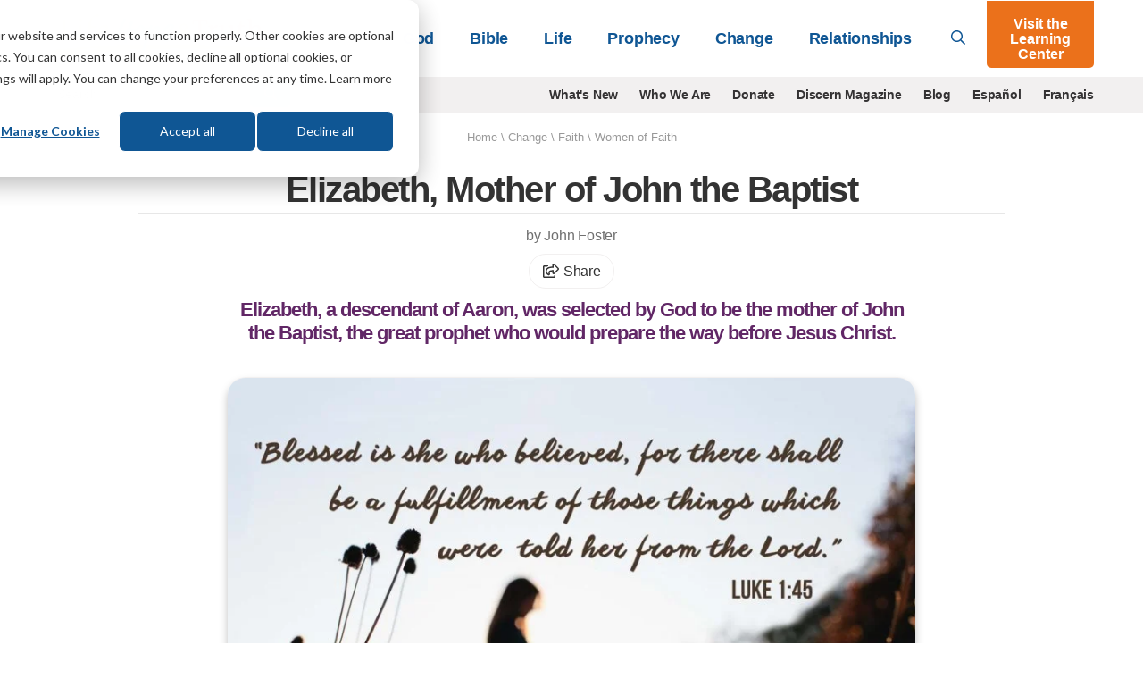

--- FILE ---
content_type: text/html; charset=UTF-8
request_url: https://lifehopeandtruth.com/change/faith/women-of-faith/elizabeth/
body_size: 18006
content:
<!DOCTYPE html>
<html lang="en" class="no-js">
<head>
	<meta charset="utf-8" />
	<meta name="viewport" content="width=device-width">
	
		
            <title>Elizabeth, Mother of John the Baptist</title>
<meta name="description" content="Elizabeth, a descendant of Aaron, was selected by God to be the mother of John the Baptist, the great prophet who would prepare the way before Jesus Christ.">

<meta name="robots" content="INDEX, FOLLOW" />





		
		<link rel="canonical" href="https://lifehopeandtruth.com/change/faith/women-of-faith/elizabeth/">

		
			
			
		

		<meta property="fb:admins" content="100001491333543,677215846,44408261" />
		<meta name="msvalidate.01" content="784C08E8F9CB647B4B923A2004465A26" />
		<meta name="msvalidate.01" content="1CF2D6643B4FE87352E6EEDB2CFA3BCE" />
		<meta name="msvalidate.01" content="FB769C3C86E51E3CCC25E93F64A56B90" />

		

		

		

		
			
		

		
			
		

		

		
				
					
				

				
					
						
					
				
			

		
		

		

		    


		<meta property="og:description" content="Elizabeth, a descendant of Aaron, was selected by God to be the mother of John the Baptist, the great prophet who would prepare the way before Jesus Christ.">
		<meta property="og:image" content="https://lifehopeandtruth.com/cache/images/Elizabeth-Mother-of-John-the-Baptist-Luke-1-45_825_540_80.jpg">
		<meta property="og:url" content="https://lifehopeandtruth.com/change/faith/women-of-faith/elizabeth/">
		<meta property="og:title" content="Elizabeth, Mother of John the Baptist"/>
		<meta property="og:site_name" content="Life, Hope & Truth"/>
		<meta name="twitter:card" content="summary" />
		<meta name="twitter:site" content="@LifeHopeTruth" />
		<meta name="twitter:title" content="Elizabeth, Mother of John the Baptist" />
		<meta name="twitter:description" content="Elizabeth, a descendant of Aaron, was selected by God to be the mother of John the Baptist, the great prophet who would prepare the way before Jesus Christ." />
		<meta name="twitter:image" content="https://lifehopeandtruth.com/cache/images/Elizabeth-Mother-of-John-the-Baptist-Luke-1-45_825_540_80.jpg" />
		
	 

    <link rel="icon" type="image/png" href="/images/lht_icon_en_200.png">
    <link rel="apple-touch-icon-precomposed" href="/images/lht_icon_en_200.png">

    <!--[if lt IE 9]>
    <script src="/style/js/html5shiv.min.js"></script>
    <![endif]-->

    <!-- Included CSS Files -->

    <link rel="stylesheet" href="/style/css/app.css?v=e4c264f3" />

    <!--[if lt IE 9]>
    <link rel="stylesheet" href="/style/css/shame.css">
    <script src="/style/js/rem.min.js"></script>
    <![endif]-->

	<script src="https://lifehopeandtruth.com/cache/css-js/f323d9eb650bdd8ffb54ad7978f22b52b83ba9d6.1561131673.js"></script>

	
    
    <script>
        window.dataLayer = window.dataLayer || [];
        function gtag(){dataLayer.push(arguments);}

        gtag('consent', 'default', {
            'analytics_storage': 'denied',
            'ad_storage': 'denied',
            'ad_user_data': 'denied',
            'ad_personalization': 'denied',
            // Use region, to specifiy where this default should be applied.
            'region': ["AT", "BE", "BG", "HR", "CY", "CZ", "DK", "EE", "FI", "FR",
                "DE", "GR", "HU", "IS", "IE", "IT", "LV", "LI", "LT", "LU",
                "MT", "NL", "NO", "PL", "PT", "RO", "SK", "SI", "ES", "SE",
                "UK", "CH"
            ]
        });

        var _hsp = window._hsp = window._hsp || [];
        _hsp.push(['addPrivacyConsentListener', function(consent) {
            var hasAnalyticsConsent = consent && (consent.allowed || (consent.categories && consent.categories.analytics));
            var hasAdsConsent = consent && (consent.allowed || (consent.categories && consent.categories.advertisement));

            gtag('consent', 'update', {
                'ad_storage': hasAdsConsent ? 'granted' : 'denied',
                'analytics_storage': hasAnalyticsConsent ? 'granted' : 'denied',
                'ad_user_data': hasAdsConsent ? 'granted' : 'denied',
                'ad_personalization': hasAdsConsent ? 'granted' : 'denied'
            });
        }]);
    </script>

	<!-- Google Tag Manager -->
	<script>(function(w,d,s,l,i){w[l]=w[l]||[];w[l].push({'gtm.start':
	new Date().getTime(),event:'gtm.js'});var f=d.getElementsByTagName(s)[0],
	j=d.createElement(s),dl=l!='dataLayer'?'&l='+l:'';j.async=true;j.src=
	'https://www.googletagmanager.com/gtm.js?id='+i+dl;f.parentNode.insertBefore(j,f);
	})(window,document,'script','dataLayer','GTM-M9V88L');</script>
	<!-- End Google Tag Manager -->
	

	



    

    <!-- HubSPot CTA Javascript-->
    <script>
        var domloaded=false;window.hbsptcta=window.hbsptcta||[];
        function preloadCta(guid){if(!domloaded){hbsptcta.push(guid);}else{loadCta(guid);}}
        function loadCta(guid){hbspt.cta.load(4038266,guid,{"useNewLoader":"true","region":"na1"})}
        function loadCtas(){domloaded=true;for(var i=0;i<hbsptcta.length;i++){loadCta(hbsptcta[i]);}}
    </script>
    <script charset="utf-8" src="https://js.hscta.net/cta/current.js" onload="loadCtas()"></script>

	

	<link rel="preload" href="/ajax/cta_iframe/5121" as="document" type="text/html" />
	<link rel="preload" href="/ajax/cta_iframe/5116" as="document" type="text/html" />
	<link rel="preload" href="/ajax/cta_iframe/5117" as="document" type="text/html" />
	<link rel="preload" href="/ajax/cta_iframe/5118" as="document" type="text/html" />
	<link rel="preload" href="/ajax/cta_iframe/5119" as="document" type="text/html" />
	<link rel="preload" href="/ajax/cta_iframe/5120" as="document" type="text/html" />
</head>

    <body class="article en change faith women-of-faith en">
        <!-- Google Tag Manager (noscript) --><noscript><iframe src="https://www.googletagmanager.com/ns.html?id=GTM-M9V88L" height="0" width="0" style="display:none;visibility:hidden"></iframe></noscript><!-- End Google Tag Manager (noscript) -->
		

        
<header id="header">
    <div class="relative">
        <div class="sticky-search show-for-medium-up">
            <div class="grid-container">
                <div class="grid-x grid-padding-x">
                    <div class="medium-12 small-12 cell">
                        <form action="/search/" method="get">
                            <div class="grid-x">
                                <div class="large-11 medium-10 small-10 cell">
                                    <div class="input">
                                        <svg class="svg-inline--fa fa-search fa-w-16 " aria-hidden="true" data-prefix="far" data-icon="search" role="img" xmlns="http://www.w3.org/2000/svg" viewBox="0 0 512 512" data-fa-i2svg=""><path fill="currentColor" d="M508.5 468.9L387.1 347.5c-2.3-2.3-5.3-3.5-8.5-3.5h-13.2c31.5-36.5 50.6-84 50.6-136C416 93.1 322.9 0 208 0S0 93.1 0 208s93.1 208 208 208c52 0 99.5-19.1 136-50.6v13.2c0 3.2 1.3 6.2 3.5 8.5l121.4 121.4c4.7 4.7 12.3 4.7 17 0l22.6-22.6c4.7-4.7 4.7-12.3 0-17zM208 368c-88.4 0-160-71.6-160-160S119.6 48 208 48s160 71.6 160 160-71.6 160-160 160z"></path></svg>

                                        <input type="search" id="search-field" name="q" placeholder="What can we help you with?">
                                    </div>
                                </div>
                                <div class="large-1 medium-2 small-2 cell">
                                    <button type="submit" class="orange postfix">Go</button>
                                </div>
                            </div>
                        </form>
                    </div>
                </div>
            </div>
        </div>
        <header class="main-header">
            <div class="grid-container">
                <div class="grid-x align-middle">
                    <div class="large-3 medium-2 auto cell">
                        <a href="/" id="logo">
                            <img src="/images/logo_en_250x55@2x.png?v=1" alt="Life, Hope & Truth">
                        </a>
                    </div>
                    <div class="shrink show-for-small-only cell hide-for-print">
                        <button type="button" class="menu-icon" id="show-menu" aria-label="Menu">
                            <svg class="svg-inline--fa fa-bars fa-w-14 " aria-hidden="true" focusable="false" data-prefix="far" data-icon="bars" role="img" xmlns="http://www.w3.org/2000/svg" viewBox="0 0 448 512"><path fill="currentColor" d="M436 124H12c-6.627 0-12-5.373-12-12V80c0-6.627 5.373-12 12-12h424c6.627 0 12 5.373 12 12v32c0 6.627-5.373 12-12 12zm0 160H12c-6.627 0-12-5.373-12-12v-32c0-6.627 5.373-12 12-12h424c6.627 0 12 5.373 12 12v32c0 6.627-5.373 12-12 12zm0 160H12c-6.627 0-12-5.373-12-12v-32c0-6.627 5.373-12 12-12h424c6.627 0 12 5.373 12 12v32c0 6.627-5.373 12-12 12z" class=""></path></svg>

                        </button>
                    </div>
                    <div class="large-9 medium-10 small-12 cell hide-for-print">
                        <div class="grid-x align-middle relative">
                            <div class="medium-auto small-12 cell">
                                <div id="main-menu-wrapper">
                                    <ul class="vertical medium-horizontal medium-align-right dropdown menu" id="main-menu">
                                        <li class="has-dropdown">
                                            
                                                <a href="https://lifehopeandtruth.com/god/">God<i class="arrow"></i></a>
                                                <div class="mega-menu">
                                                    <a class="menu-back">&lt; Back</a>
                                                    <a href="https://lifehopeandtruth.com/god/" class="menu-title">God</a>

                                                    <div class="grid-x align-stretch grid-padding-x">
                                                        
                                                        <div class="medium-4 cell">
                                                            <ul>
	<li><a href="https://lifehopeandtruth.com/god/is-there-a-god/">Is There a God?</a></li>
	<li><a href="https://lifehopeandtruth.com/god/is-there-a-god/proof-of-god/creation-vs-evolution/">Evolution</a></li>
	<li><a href="https://lifehopeandtruth.com/god/who-is-god/">Who Is God?</a></li>
	<li><a href="https://lifehopeandtruth.com/god/who-is-jesus/">Who Is Jesus?</a></li>
	<li><a href="https://lifehopeandtruth.com/god/holy-spirit/">Holy Spirit</a></li>
	<li><a href="https://lifehopeandtruth.com/god/holy-spirit/the-fruit-of-the-spirit/">Fruits of the Spirit</a></li>
	<li><a href="https://lifehopeandtruth.com/god/holy-spirit/the-trinity/">Trinity</a></li>
</ul>
                                                        </div>
                                                        
                                                        <div class="medium-4 cell">
                                                            <ul>
	<li><a href="https://lifehopeandtruth.com/god/prayer-fasting-and-meditation/">Relating to God</a></li>
	<li><a href="https://lifehopeandtruth.com/god/prayer-fasting-and-meditation/how-to-pray/">Prayer</a></li>
	<li><a href="https://lifehopeandtruth.com/god/prayer-fasting-and-meditation/what-is-fasting/">Fasting</a></li>
	<li><a href="https://lifehopeandtruth.com/god/prayer-fasting-and-meditation/what-is-meditation/">Meditation</a>&nbsp;</li>
</ul>
                                                        </div>
                                                        
                                                        <div class="medium-4 cell">
                                                            <div class="nav-box">
                                                                <div class="stretch">
                                                                    
                                                                </div>
                                                                
                                                                <iframe style="aspect-ratio:1/1;border:none;opacity:0;transition: opacity 500ms ease;" src="/ajax/cta_iframe/5121/" loading="lazy" onload="this.style.opacity=1;"></iframe>

                                                                
                                                            </div>
                                                        </div>
                                                    </div>
                                                </div>
                                            
                                        </li>
                                        <li class="has-dropdown">
                                            
                                                <a href="https://lifehopeandtruth.com/bible/">Bible<i class="arrow"></i></a>
                                                <div class="mega-menu">
                                                    <a class="menu-back">&lt; Back</a>
                                                    <a href="https://lifehopeandtruth.com/bible/" class="menu-title">Bible</a>

                                                    <div class="grid-x align-stretch grid-padding-x">
                                                        
                                                        <div class="medium-4 cell">
                                                            <ul>
	<li><a href="https://lifehopeandtruth.com/bible/is-the-bible-true/">Is the Bible True?</a></li>
	<li><a href="https://lifehopeandtruth.com/bible/holy-bible/">Holy Bible</a></li>
	<li><a href="https://lifehopeandtruth.com/learning-center/books-of-the-bible/">Books of the Bible</a></li>
	<li><a href="https://lifehopeandtruth.com/bible/holy-bible/old-testament/">Old Testament</a></li>
	<li><a href="https://lifehopeandtruth.com/bible/holy-bible/new-testament/">New Testament</a></li>
	<li><a href="https://lifehopeandtruth.com/bible/10-commandments/">10 Commandments</a></li>
	<li><a href="https://lifehopeandtruth.com/bible/10-commandments/sabbath/">The Sabbath</a></li>
</ul>
                                                        </div>
                                                        
                                                        <div class="medium-4 cell">
                                                            <ul>
	<li><a href="https://lifehopeandtruth.com/bible/biblical-laws/">Biblical Laws</a></li>
	<li><a href="https://lifehopeandtruth.com/bible/law-and-grace/">Law and Grace</a></li>
	<li><a href="https://lifehopeandtruth.com/bible/bible-study/">Benefits of Bible Study</a></li>
	<li><a href="https://lifehopeandtruth.com/bible/bible-study/how-to-study-the-bible/">How to Study the Bible</a></li>
	<li><a href="https://lifehopeandtruth.com/bible/bible-study/bible-study-topics/">Bible Study Topics</a></li>
	<li><a href="https://lifehopeandtruth.com/bible/bible-study/encouraging-bible-verses/">Encouraging Bible Verses</a></li>
	<li><a href="https://lifehopeandtruth.com/bible/covenants/">Covenants</a></li>
</ul>
                                                        </div>
                                                        
                                                        <div class="medium-4 cell">
                                                            <div class="nav-box">
                                                                <div class="stretch">
                                                                    
                                                                </div>
                                                                
                                                                <iframe style="aspect-ratio:1/1;border:none;opacity:0;transition: opacity 500ms ease;" src="/ajax/cta_iframe/5116/" loading="lazy" onload="this.style.opacity=1;"></iframe>

                                                                
                                                            </div>
                                                        </div>
                                                    </div>
                                                </div>
                                            
                                        </li>
                                        <li class="has-dropdown">
                                            
                                                <a href="https://lifehopeandtruth.com/life/">Life<i class="arrow"></i></a>
                                                <div class="mega-menu">
                                                    <a class="menu-back">&lt; Back</a>
                                                    <a href="https://lifehopeandtruth.com/life/" class="menu-title">Life</a>

                                                    <div class="grid-x align-stretch grid-padding-x">
                                                        
                                                        <div class="medium-4 cell">
                                                            <ul>
	<li><a href="https://lifehopeandtruth.com/life/what-is-the-meaning-of-life/">What Is the Meaning of Life?</a></li>
	<li><a href="https://lifehopeandtruth.com/life/what-is-the-meaning-of-life/why-were-you-born/">Why Were You Born?</a></li>
	<li><a href="https://lifehopeandtruth.com/life/plan-of-salvation/">Plan of Salvation</a></li>
	<li><a href="https://lifehopeandtruth.com/life/plan-of-salvation/festival-meaning/">God&#39;s Festivals</a></li>
	<li><a href="https://lifehopeandtruth.com/life/plan-of-salvation/holy-days-vs-holidays/christmas/">Christmas</a></li>
	<li><a href="https://lifehopeandtruth.com/life/plan-of-salvation/holy-days-vs-holidays/origin-of-easter/">Easter</a></li>
</ul>
                                                        </div>
                                                        
                                                        <div class="medium-4 cell">
                                                            <ul>
	<li><a href="https://lifehopeandtruth.com/life/evil-and-suffering/">Evil &amp; Suffering</a></li>
	<li><a href="https://lifehopeandtruth.com/life/life-after-death/">Life After Death</a></li>
	<li><a href="https://lifehopeandtruth.com/life/life-after-death/what-is-heaven/">What Is Heaven?</a></li>
	<li><a href="https://lifehopeandtruth.com/life/life-after-death/what-is-hell/">What Is Hell?</a></li>
	<li><a href="https://lifehopeandtruth.com/life/christian-living/">Christian Living</a></li>
</ul>
                                                        </div>
                                                        

                                                        <div class="medium-4 cell">
                                                            <div class="nav-box">
                                                                <div class="stretch">
                                                                    
                                                                </div>
                                                                
                                                                <iframe style="aspect-ratio:1/1;border:none;opacity:0;transition: opacity 500ms ease;" src="/ajax/cta_iframe/5117/" loading="lazy" onload="this.style.opacity=1;"></iframe>

                                                                
                                                            </div>
                                                        </div>
                                                    </div>
                                                </div>
                                            
                                        </li>
                                        <li class="has-dropdown">
                                            
                                                <a href="https://lifehopeandtruth.com/prophecy/">Prophecy<i class="arrow"></i></a>
                                                <div class="mega-menu">
                                                    <a class="menu-back">&lt; Back</a>
                                                    <a href="https://lifehopeandtruth.com/prophecy/" class="menu-title">Prophecy</a>
                                                    <div class="grid-x align-stretch grid-padding-x">
                                                        
                                                        <div class="medium-4 cell">
                                                            <ul>
	<li><a href="https://lifehopeandtruth.com/prophecy/kingdom-of-god/">Kingdom of God</a></li>
	<li><a href="https://lifehopeandtruth.com/prophecy/revelation/">Revelation</a></li>
	<li><a href="https://lifehopeandtruth.com/prophecy/revelation/seven-churches-of-revelation/">7 Churches of Revelation</a></li>
	<li><a href="https://lifehopeandtruth.com/prophecy/revelation/great-tribulation/">Great Tribulation</a></li>
	<li><a href="https://lifehopeandtruth.com/prophecy/revelation/1000-years-millennium/">Millennium</a></li>
	<li><a href="https://lifehopeandtruth.com/prophecy/revelation/new-heavens-and-new-earth/">New Heavens and New Earth</a></li>
	<li><a href="https://lifehopeandtruth.com/prophecy/understanding-the-book-of-daniel/">Book of Daniel</a></li>
</ul>
                                                        </div>
                                                        
                                                        <div class="medium-4 cell">
                                                            <ul>
	<li><a href="https://lifehopeandtruth.com/prophecy/understanding-the-book-of-daniel/angels/">Angels</a></li>
	<li><a href="https://lifehopeandtruth.com/prophecy/prophets/">Prophets</a></li>
	<li><a href="https://lifehopeandtruth.com/prophecy/end-times/">End Times</a></li>
	<li><a href="https://lifehopeandtruth.com/prophecy/12-tribes-of-israel/">12 Tribes of Israel</a></li>
	<li><a href="https://lifehopeandtruth.com/prophecy/america-in-prophecy/">America in Prophecy</a></li>
	<li><a href="https://lifehopeandtruth.com/prophecy/middle-east/">Middle East in Bible Prophecy</a></li>
	<li><a href="https://lifehopeandtruth.com/prophecy/prophecy-in-the-news/">Prophecy in the News</a></li>
</ul>
                                                        </div>
                                                        
                                                        <div class="medium-4 cell">
                                                            <div class="nav-box">
                                                                <div class="stretch">
                                                                    
                                                                </div>
                                                                
                                                                <iframe style="aspect-ratio:1/1;border:none;opacity:0;transition: opacity 500ms ease;" src="/ajax/cta_iframe/5118/" loading="lazy" onload="this.style.opacity=1;"></iframe>

                                                                
                                                            </div>
                                                        </div>
                                                    </div>
                                                </div>
                                            
                                        </li>
                                        <li class="has-dropdown">
                                            
                                                <a href="https://lifehopeandtruth.com/change/">Change<i class="arrow"></i></a>
                                                <div class="mega-menu">
                                                    <a class="menu-back">&lt; Back</a>
                                                    <a href="https://lifehopeandtruth.com/change/" class="menu-title">Change</a>
                                                    <div class="grid-x align-stretch grid-padding-x">
                                                        
                                                        <div class="medium-4 cell">
                                                            <ul>
	<li><a href="https://lifehopeandtruth.com/change/sin/">Sin</a></li>
	<li><a href="https://lifehopeandtruth.com/change/justification/">Justification</a></li>
	<li><a href="https://lifehopeandtruth.com/change/forgiveness/">Forgiveness</a></li>
	<li><a href="https://lifehopeandtruth.com/change/faith/">Faith</a></li>
	<li><a href="https://lifehopeandtruth.com/change/faith/women-of-faith/">Women of Faith</a></li>
	<li><a href="https://lifehopeandtruth.com/change/repentance/">Repentance</a></li>
	<li><a href="https://lifehopeandtruth.com/change/baptism/">Baptism</a></li>
	<li><a href="https://lifehopeandtruth.com/change/christian-conversion/">Christian Conversion</a></li>
</ul>
                                                        </div>
                                                        
                                                        <div class="medium-4 cell">
                                                            <ul>
	<li><a href="https://lifehopeandtruth.com/change/christian-conversion/the-sermon-on-the-mount/">Sermon on the Mount</a></li>
	<li><a href="https://lifehopeandtruth.com/change/christian-conversion/the-sermon-on-the-mount/beatitudes/">Beatitudes</a></li>
	<li><a href="https://lifehopeandtruth.com/change/christian-conversion/armor-of-god/">Armor of God</a></li>
	<li><a href="https://lifehopeandtruth.com/change/grace/">Grace</a></li>
	<li><a href="https://lifehopeandtruth.com/change/salvation/">Salvation</a></li>
	<li><a href="https://lifehopeandtruth.com/life/christian-living/">Being a Christian</a></li>
	<li><a href="https://lifehopeandtruth.com/change/the-church/">The Church</a></li>
</ul>
                                                        </div>
                                                        

                                                        <div class="medium-4 cell">
                                                            <div class="nav-box">
                                                                <div class="stretch">
                                                                    
                                                                </div>
                                                                
                                                                <iframe style="aspect-ratio:1/1;border:none;opacity:0;transition: opacity 500ms ease;" src="/ajax/cta_iframe/5119/" loading="lazy" onload="this.style.opacity=1;"></iframe>

                                                                
                                                            </div>
                                                        </div>
                                                    </div>
                                                </div>
                                            
                                        </li>
                                        <li class="has-dropdown">
                                            
                                                <a href="https://lifehopeandtruth.com/relationships/">Relationships<i class="arrow"></i></a>
                                                <div class="mega-menu">
                                                    <a class="menu-back">&lt; Back</a>
                                                    <a href="https://lifehopeandtruth.com/relationships/" class="menu-title">Relationships</a>

                                                    <div class="grid-x align-stretch grid-padding-x">
                                                        
                                                        <div class="medium-4 cell">
                                                            <ul>
	<li><a href="https://lifehopeandtruth.com/relationships/communication/">Communication</a></li>
	<li><a href="https://lifehopeandtruth.com/relationships/marriage/">Marriage</a></li>
	<li><a href="https://lifehopeandtruth.com/relationships/parenting/">Parenting</a></li>
	<li><a href="https://lifehopeandtruth.com/relationships/finances/">Finances</a></li>
	<li><a href="https://lifehopeandtruth.com/relationships/health/">Health</a></li>
</ul>
                                                        </div>
                                                        
                                                        <div class="medium-4 cell">
                                                            <ul>
	<li><a href="https://lifehopeandtruth.com/relationships/friendship/">Friendship</a></li>
	<li><a href="https://lifehopeandtruth.com/relationships/aging/">Aging</a></li>
	<li><a href="https://lifehopeandtruth.com/relationships/family/">Family</a></li>
	<li><a href="https://lifehopeandtruth.com/relationships/dating/">Dating</a></li>
</ul>
                                                        </div>
                                                        
                                                        <div class="medium-4 cell">
                                                            <div class="nav-box">
                                                                <div class="stretch">
                                                                    
                                                                </div>
                                                                
                                                                <iframe style="aspect-ratio:1/1;border:none;opacity:0;transition: opacity 500ms ease;" src="/ajax/cta_iframe/5120/" loading="lazy" onload="this.style.opacity=1;"></iframe>

                                                                
                                                            </div>
                                                        </div>
                                                    </div>
                                                </div>
                                            
                                        </li>
                                        <li class="show-for-small-only learning-center"><a href="/learning-center/">Visit the Learning Center</a></li>
                                        
                                        <li class="show-for-small-only secondary-nav-item"><a href="/whats-new/" >What's New</a></li>
                                        
                                        <li class="show-for-small-only secondary-nav-item"><a href="/who-we-are/" >Who We Are</a></li>
                                        
                                        <li class="show-for-small-only secondary-nav-item"><a href="/donate/" >Donate</a></li>
                                        
                                        <li class="show-for-small-only secondary-nav-item"><a href="/discern/" >Discern Magazine</a></li>
                                        
                                        <li class="show-for-small-only secondary-nav-item"><a href="/blog/" >Blog</a></li>
                                        
                                        <li class="show-for-small-only secondary-nav-item"><a href="http://vidaesperanzayverdad.org/" target="_blank">Espa&ntilde;ol</a></li>
                                        
                                        <li class="show-for-small-only secondary-nav-item"><a href="http://vieespoiretverite.org/" target="_blank">Fran&ccedil;ais</a></li>
                                        
                                    </ul>
                                </div>
                            </div>
                            <div class="medium-shrink small-12 hide-for-small-only cell">
                                <a href="#" id="toggle-search"><svg class="svg-inline--fa fa-search fa-w-16 " aria-hidden="true" data-prefix="far" data-icon="search" role="img" xmlns="http://www.w3.org/2000/svg" viewBox="0 0 512 512" data-fa-i2svg=""><path fill="currentColor" d="M508.5 468.9L387.1 347.5c-2.3-2.3-5.3-3.5-8.5-3.5h-13.2c31.5-36.5 50.6-84 50.6-136C416 93.1 322.9 0 208 0S0 93.1 0 208s93.1 208 208 208c52 0 99.5-19.1 136-50.6v13.2c0 3.2 1.3 6.2 3.5 8.5l121.4 121.4c4.7 4.7 12.3 4.7 17 0l22.6-22.6c4.7-4.7 4.7-12.3 0-17zM208 368c-88.4 0-160-71.6-160-160S119.6 48 208 48s160 71.6 160 160-71.6 160-160 160z"></path></svg>
</a>
                            </div>
                            <div class="medium-shrink small-12 hide-for-small-only cell">
                                <a href="/learning-center/" class="orange button lc-button">Visit the Learning Center</a>
                            </div>
                        </div>
                    </div>
                </div>
            </div>
        </header>
    </div>
</header>
<div id="header-sub-nav" class="hide-for-print">
    <div class="grid-container">
        <div class="grid-x grid-padding-x">
            <div class="large-3 medium-3 small-12 cell">
                <form action="/search/" method="get" class="bing-search-header">
                    <div class="row collapse">
                        <div class="small-10 columns">
                            <input type="text" name="q" placeholder="Search">
                        </div>
                        <div class="small-2 columns">
                            <button class="button postfix" type="submit" aria-label="Submit Search"><svg class="svg-inline--fa fa-search fa-w-16 " aria-hidden="true" data-prefix="far" data-icon="search" role="img" xmlns="http://www.w3.org/2000/svg" viewBox="0 0 512 512" data-fa-i2svg=""><path fill="currentColor" d="M508.5 468.9L387.1 347.5c-2.3-2.3-5.3-3.5-8.5-3.5h-13.2c31.5-36.5 50.6-84 50.6-136C416 93.1 322.9 0 208 0S0 93.1 0 208s93.1 208 208 208c52 0 99.5-19.1 136-50.6v13.2c0 3.2 1.3 6.2 3.5 8.5l121.4 121.4c4.7 4.7 12.3 4.7 17 0l22.6-22.6c4.7-4.7 4.7-12.3 0-17zM208 368c-88.4 0-160-71.6-160-160S119.6 48 208 48s160 71.6 160 160-71.6 160-160 160z"></path></svg>
</button>
                        </div>
                    </div>
                </form>
            </div>
            <div class="large-9 medium-9 small-12 cell show-for-medium-up">
                <ul class="horizontal align-right menu">
                    
                    <li><a href="/whats-new/" >What's New</a></li>
                    
                    <li><a href="/who-we-are/" >Who We Are</a></li>
                    
                    <li><a href="/donate/" >Donate</a></li>
                    
                    <li><a href="/discern/" >Discern Magazine</a></li>
                    
                    <li><a href="/blog/" >Blog</a></li>
                    
                    <li><a href="http://vidaesperanzayverdad.org/" target="_blank">Espa&ntilde;ol</a></li>
                    
                    <li><a href="http://vieespoiretverite.org/" target="_blank">Fran&ccedil;ais</a></li>
                    
                </ul>
            </div>
        </div>
    </div>
</div>


        <main>
            





	
		<nav class="row" id="breadcrumb">
			<section class="twelve columns">
				<a href="https://lifehopeandtruth.com">Home</a> \ <a href="https://lifehopeandtruth.com/change/">Change</a> \ <a href="https://lifehopeandtruth.com/change/faith/">Faith</a> \ <span class="last"><a href="https://lifehopeandtruth.com/change/faith/women-of-faith/">Women of Faith</a></span>
				<div class="show-for-print">Article URL: https://lifehopeandtruth.com/change/faith/women-of-faith/elizabeth/</div>
			</section>
		</nav>
	



<div class="grid-container">
    <div class="grid-x grid-padding-x align-center">
        <div class="medium-10 small-12 cell">
            <header id="page-title">
                
                <h1>Elizabeth, Mother of John the&#160;Baptist</h1>
            </header>
        </div>
    </div>
</div>
<article id="article-content" class="continue-reading">
    <section id="article-header">
        <div class="grid-container">
            
                

                <div class="grid-x grid-padding-x align-center">
                    <div class="medium-8 small-12 cell">
                        
                            <div class="author-dateline">
                                <p>
                                    by John Foster

                                    
                                </p>
                                <p><a class="a2a_dd share-button" href="https://www.addtoany.com/share"><svg class="svg-inline--fa fa-share-square fa-w-20 " aria-hidden="true" data-prefix="far" data-icon="share-square" role="img" xmlns="http://www.w3.org/2000/svg" viewBox="0 0 576 512"><path fill="currentColor" d="M561.9 158.1L417.9 14.1C387.9-15.9 336 5.1 336 48v57.2c-42.5 1.9-84 6.6-120.8 18-35.2 11-63.1 27.6-82.9 49.4C108.2 199.2 96 232.6 96 271.9c0 61.7 33.2 112.5 84.9 144.8 37.5 23.5 85.2-12.7 71-55.7-15.5-47.1-17.2-70.9 84.1-78.8V336c0 43 52 63.9 81.9 33.9l144-144c18.8-18.7 18.8-49.1 0-67.9zM384 336V232.2C255.3 234.1 166.5 255.4 206.3 376 176.8 357.6 144 324.1 144 271.9c0-109.3 129.1-118.9 240-119.9V48l144 144-144 144zm24.7 84.5a82.7 82.7 0 0 0 21-9.3c8-5 18.3 .8 18.3 10.2V464c0 26.5-21.5 48-48 48H48c-26.5 0-48-21.5-48-48V112c0-26.5 21.5-48 48-48h132c6.6 0 12 5.4 12 12v4.5c0 4.9-3 9.4-7.6 11.2-13.7 5.3-26.4 11.5-38.1 18.6a12.1 12.1 0 0 1 -6.3 1.8H54a6 6 0 0 0 -6 6v340a6 6 0 0 0 6 6h340a6 6 0 0 0 6-6v-26c0-5.4 3.6-10.1 8.7-11.5z"/></svg>
 Share</a></p>
                            </div>
                        
                        <h2 class="snippet">Elizabeth, a descendant of Aaron, was selected by God to be the mother of John the Baptist, the great prophet who would prepare the way before Jesus&#160;Christ.</h2>
                    </div>
                </div>
                <div class="grid-x grid-padding-x align-center">
                    <div class="large-8 medium-10 small-12 text-center cell">
                        
                            
                            <figure class="image-block featured-image">
                                
                                    <div class="image-wrapper">
                                        
                                            <img src="https://lifehopeandtruth.com/imgx/lht/article-featured/Elizabeth-Mother-of-John-the-Baptist-Luke-1-45.jpg" alt="Elizabeth Mother of John the Baptist" style="width: 960px; height: 540px;">
                                        
                                    </div>
                                    
                                    
                                
                            </figure>
                            
                        

                        
                    </div>
                </div>
                <div class="grid-x grid-padding-x align-center">
                    <div class="medium-6 small-12 cell">
                         
                        
                    </div>
                </div>
            
        </div>
    </section>
    <section id="article-body">
        


    
    <div class="grid-container">
        <div class="grid-x grid-padding-x align-center">
            <div class="large-6 medium-9 small-12 print-12 cell">
                

                
                    
                    

                    
                        
                    

                    

                    
                        
                    

                    

                    

                    <h3>Elizabeth in the Bible</h3>

<p>Elizabeth, the mother of John the Baptist, appears in only one chapter in the Bible&mdash;Luke 1. However, we later read an astonishing scripture that reflects on this <a href="https://lifehopeandtruth.com/change/faith/women-of-faith/" target="_blank">woman of faith</a>. In Luke 7:28 it says: &ldquo;Among those born of women, there is not a greater prophet than John the Baptist.&rdquo;</p>

<p><a href="https://lifehopeandtruth.com/prophecy/prophets/prophets-of-the-bible/john-the-baptist/" target="_blank">John the Baptist</a>&nbsp;was the greatest prophet, and his father and mother were instrumental in teaching him the ways of God.</p>

<h3>Elizabeth&rsquo;s ancestry</h3>

<p>Luke 1:5 says, &ldquo;There was in the days of Herod, the king of Judea, a certain priest named Zacharias, of the division of Abijah. His wife was of the daughters of Aaron, and her name was Elizabeth.&rdquo;</p>

<p>Most people quickly read over this passage and don&rsquo;t realize what is being revealed. Zacharias, John&rsquo;s father, was a priest of God. To serve as a priest in the temple, one had to be of the tribe of Levi and, more specifically, of the Levitical family of Aaron. And clearly we see that Elizabeth was also of the house of Aaron.</p>

<p>Here is a married couple with a profound lineage&mdash;both were from Aaron&rsquo;s priestly family.</p>

<p>We also read in the next verse that they both were &ldquo;righteous&rdquo; and &ldquo;blameless&rdquo; as they were walking in all the commandments and ordinances of the Lord.</p>

<p>What kind of people were they? God chose Zacharias and Elizabeth for the special task of rearing and teaching a miracle child He provided.</p>

<h3>Priests and Levites</h3>

<p>The Bible reveals that they had already been chosen, in a sense, to be servants of God. What did God have in mind when He chose the Levites and the house of Aaron (the priests)?</p>

<p>The Bible reveals that they were given specific responsibilities related to taking care of the tabernacle and carrying out the work of the tabernacle, which included the various animal sacrifices (<a data-tooltip aria-haspopup="true" class="verse-reference has-tip tip-top" title="Exodus 27:21<br><p>In the tabernacle of meeting, outside the veil which is before the Testimony, Aaron and his sons shall tend it from evening until morning before the Lord. It shall be a statute forever to their generations on behalf of the children of Israel.</p><br> <hr><span style='font-size:.8em'>New King James Version (NKJV) <em>The Holy Bible, New King James Version &copy;1982 by Thomas Nelson</em></span>">Exodus 27:21</a>; <a data-tooltip aria-haspopup="true" class="verse-reference has-tip tip-top" title="18:1<br><p>And Jethro, the priest of Midian, Moses&rsquo; father-in-law, heard of all that God had done for Moses and for Israel His people&mdash;that the Lord had brought Israel out of Egypt.</p><br> <hr><span style='font-size:.8em'>New King James Version (NKJV) <em>The Holy Bible, New King James Version &copy;1982 by Thomas Nelson</em></span>">18:1</a>; <a data-tooltip aria-haspopup="true" class="verse-reference has-tip tip-top" title="30:30<br><p>And you shall anoint Aaron and his sons, and consecrate them, that they may minister to Me as priests.</p><br> <hr><span style='font-size:.8em'>New King James Version (NKJV) <em>The Holy Bible, New King James Version &copy;1982 by Thomas Nelson</em></span>">30:30</a>; <a data-tooltip aria-haspopup="true" class="verse-reference has-tip tip-top" title="Numbers 25:11-13<br><p>&ldquo;Phinehas the son of Eleazar, the son of Aaron the priest, has turned back My wrath from the children of Israel, because he was zealous with My zeal among them, so that I did not consume the children of Israel in My zeal. Therefore say, &lsquo;Behold, I give to him My covenant of peace; and it shall be to him and his descendants after him a covenant of an everlasting priesthood, because he was zealous for his God, and made atonement for the children of Israel.&rsquo;&rdquo;</p><br> <hr><span style='font-size:.8em'>New King James Version (NKJV) <em>The Holy Bible, New King James Version &copy;1982 by Thomas Nelson</em></span>">Numbers 25:11-13</a>). These sacrifices taught people about the penalty of sin and prefigured Jesus giving His life as a sacrifice for our sins.</p>

<p>During the reign of Jehoshaphat, king of Judah, we also read that some of the priests, Levites and leaders within the kingdom &ldquo;went throughout all the cities of Judah and taught the people&rdquo; (<a data-tooltip aria-haspopup="true" class="verse-reference has-tip tip-top" title="2 Chronicles 17:9<br><p>So they taught in Judah, and had the Book of the Law of the Lord with them; they went throughout all the cities of Judah and taught the people.</p><br> <hr><span style='font-size:.8em'>New King James Version (NKJV) <em>The Holy Bible, New King James Version &copy;1982 by Thomas Nelson</em></span>">2 Chronicles 17:9</a>).</p>

<p><a data-tooltip aria-haspopup="true" class="verse-reference has-tip tip-top" title="Malachi 2:4-7<br><p>Then you shall know that I have sent this commandment to you,<br />
That My covenant with Levi may continue,&rdquo;<br />
Says the Lord of hosts.<br />
&ldquo;My covenant was with him, one of life and peace,<br />
And I gave them to him that he might fear Me;<br />
So he feared Me<br />
And was reverent before My name.<br />
The law of truth was in his mouth,<br />
And injustice was not found on his lips.<br />
He walked with Me in peace and equity,<br />
And turned many away from iniquity.</p>

<p>&ldquo;For the lips of a priest should keep knowledge,<br />
And people should seek the law from his mouth;<br />
For he is the messenger of the Lord of hosts.</p><br> <hr><span style='font-size:.8em'>New King James Version (NKJV) <em>The Holy Bible, New King James Version &copy;1982 by Thomas Nelson</em></span>">Malachi 2:4-7</a> affirms that the Levites and priests had been chosen by God to teach in His name: &ldquo;Then you shall know that I sent this commandment to you, that My covenant with Levi may continue. &hellip; My covenant was with him, one of life and peace, and I gave them to him that He might fear Me; so he feared Me and was reverent before My name. The law of truth was in his mouth, and injustice was not found on his lips. He walked with Me in peace and equity, and turned many away from iniquity. For the lips of a priest should keep knowledge, and people should seek the law from his mouth; for he is the messenger of the LORD of hosts.&rdquo;</p>

<h3>Zacharias and Elizabeth</h3>

<p>Zacharias and Elizabeth had faithfully kept the covenant of their God, and they had been reverent and had upheld God&rsquo;s name. They spoke truth, and they walked in all the commandments of God and were blameless.</p>

<p>So Zacharias and Elizabeth were faithful to God, as Levites and the priestly family of Aaron were supposed to be. These were the kind of parents God chose to instruct John the Baptist.</p>

<p>The mothers of leaders in the Bible are often noted for their influence in the rearing and teaching of their sons. An example of this is recorded in Proverbs 31:1: &ldquo;The words of King Lemuel, the utterance which his mother taught him.&rdquo; Later we read of the evangelist Timothy&rsquo;s faith, which dwelt first in his grandmother Lois and in his mother Eunice (<a data-tooltip aria-haspopup="true" class="verse-reference has-tip tip-top" title="2 Timothy 1:5<br><p>when I call to remembrance the genuine faith that is in you, which dwelt first in your grandmother Lois and your mother Eunice, and I am persuaded is in you also.</p><br> <hr><span style='font-size:.8em'>New King James Version (NKJV) <em>The Holy Bible, New King James Version &copy;1982 by Thomas Nelson</em></span>">2 Timothy 1:5</a>).</p>

<p>So, not only did God have mercy on Elizabeth to grant her a child, but He also knew that both Elizabeth and Zacharias would teach John the right way. The godly upbringing that John experienced undoubtedly helped him fulfill his prophesied ministry of turning &ldquo;the hearts of the fathers to the children, and the hearts of the children to their fathers&rdquo; (<a data-tooltip aria-haspopup="true" class="verse-reference has-tip tip-top" title="Malachi 4:5-6<br><p>Behold, I will send you Elijah the prophet<br />
Before the coming of the great and dreadful day of the Lord.<br />
And he will turn<br />
The hearts of the fathers to the children,<br />
And the hearts of the children to their fathers,<br />
Lest I come and strike the earth with a curse.&rdquo;</p><br> <hr><span style='font-size:.8em'>New King James Version (NKJV) <em>The Holy Bible, New King James Version &copy;1982 by Thomas Nelson</em></span>">Malachi 4:5-6</a>).</p>

<h3>Where did Elizabeth live?</h3>

<p>The Bible tells us Elizabeth lived in the hill country of Judah. We&rsquo;re told where Elizabeth and her husband, Zacharias, lived in the passage regarding Mary, the mother of Jesus, coming to visit when Elizabeth was pregnant with John the Baptist.</p>

<p>&ldquo;Now Mary arose in those days and went into the hill country with haste, to a city of Judah,&nbsp;and entered the house of Zacharias and greeted Elizabeth&rdquo; (Luke 1:39-40).</p>

<p>The hill country in this passage likely refers to &ldquo;the region in the vicinity of Jerusalem.&rdquo; The city was &ldquo;probably a Levitical city, and the residence of Zacharias when he was not employed in the temple&rdquo; (<em>Albert Barnes&rsquo; Notes on the Bible</em>).</p>

<h3>Elizabeth&rsquo;s changed life</h3>

<p>When God chose Elizabeth to bear John the Baptist, her life changed. She was elderly and had never had children. At that time, being barren would have been considered a reproach to Elizabeth. It would have been a personal source of grief to her.</p>

<p>But God changed all that. Her reputation as a woman who was barren changed to one who had a miraculous birth in old age. Elizabeth expressed her appreciation for God&rsquo;s blessing: &ldquo;Thus the Lord has dealt with me, in the days when He looked on me, to take away my reproach among people&rdquo; (Luke 1:25).</p>

<p>Perhaps some, hearing about this miracle, may have even thought of the patriarch Abraham and his wife, Sarah, who had borne Isaac in their old age by a miracle from God. The similarity of the cases could have been noted. In fact, similar phraseology is used of both Elizabeth and Sarah:</p>

<ul>
	<li>&ldquo;For with God nothing will be impossible&rdquo; (Luke 1:37).</li>
	<li>&ldquo;Is anything too hard for the LORD?&rdquo; (<a data-tooltip aria-haspopup="true" class="verse-reference has-tip tip-top" title="Genesis 18:14<br><p>Is anything too hard for the Lord? At the appointed time I will return to you, according to the time of life, and Sarah shall have a son.&rdquo;</p><br> <hr><span style='font-size:.8em'>New King James Version (NKJV) <em>The Holy Bible, New King James Version &copy;1982 by Thomas Nelson</em></span>">Genesis 18:14</a>).</li>
</ul>

<p>John the Baptist would grow up to become a faithful messenger of the Lord. Imagine the special calling, the challenges of rearing such a son! Zacharias and Elizabeth taught him the Holy Scriptures, including the prophecies that pertained to him and his purpose.</p>

<p>John, even from his mother&rsquo;s womb, was filled with the Holy Spirit (<a data-tooltip aria-haspopup="true" class="verse-reference has-tip tip-top" title="Luke 1:15<br><p>For he will be great in the sight of the Lord, and shall drink neither wine nor strong drink. He will also be filled with the Holy Spirit, even from his mother&rsquo;s womb.</p><br> <hr><span style='font-size:.8em'>New King James Version (NKJV) <em>The Holy Bible, New King James Version &copy;1982 by Thomas Nelson</em></span>">Luke 1:15</a>). He was also prohibited from drinking any wine or strong drink. He was prophesied to be great in the sight of the Lord, and through his ministry he would turn many of the children of Israel to the Lord their God. He was to go before Him in the spirit and power of Elijah, and to make ready a people prepared for the Lord (<a data-tooltip aria-haspopup="true" class="verse-reference has-tip tip-top" title="Luke 1:16-17<br><p>And he will turn many of the children of Israel to the Lord their God. He will also go before Him in the spirit and power of Elijah, &lsquo;to turn the hearts of the fathers to the children,&rsquo; and the disobedient to the wisdom of the just, to make ready a people prepared for the Lord.&rdquo;</p><br> <hr><span style='font-size:.8em'>New King James Version (NKJV) <em>The Holy Bible, New King James Version &copy;1982 by Thomas Nelson</em></span>">Luke 1:16-17</a>).</p>

<h3>Did Elizabeth raise John the Baptist as a Nazirite?</h3>

<p>Because the angel who announced that Zacharias and Elizabeth would have a son said he was to &ldquo;drink neither wine nor strong drink,&rdquo; some have wondered if John the Baptist was under the vow of a Nazirite.</p>

<p>According to Numbers 6, there were three requirements for separating oneself to God under this special vow. A person who entered this vow was not to drink wine or similar drink or even eat grapes in any form. This person was also not to cut his or her hair, and he or she was to never go near a dead body (verses 2-6).</p>

<p>While we know that John the Baptist was not to drink wine or strong drink, we don&rsquo;t know whether he adhered to the other requirements of the vow of a Nazirite. What we can conclude from the fact that John the Baptist did not drink wine (Matthew 11:18; Luke 7:33) is that he and his parents were committed to his fulfilling the role for which he had been born.</p>

<h3>Elizabeth&rsquo;s sayings</h3>

<p>God recorded some of Elizabeth&rsquo;s actions and words for us in the Bible. She became a special support and encouragement to Mary, the mother of Jesus.</p>

<p>In the sixth month of Elizabeth&rsquo;s pregnancy, Mary came to visit her. Mary had just conceived in her womb, in a miraculous pregnancy, the Lord Jesus Christ. Elizabeth was inspired by the Holy Spirit to exclaim to Mary: &ldquo;Blessed are you among women, and blessed is the fruit of your womb! But why is this granted to me, that the mother of my Lord should come to me? For indeed, as soon as the voice of your greeting sounded in my ears, the babe leaped in my womb for joy&rdquo; (Luke 1:42-44).</p>

<p>
                            <q class="pull-quote
                                gradient-vivid-orange-to-orange
                                right
                            ">
                                Elizabeth’s short, inspired speech has become a permanent message of truth for all to read, being recorded in the Bible—the inspired Word of God.
                            </q>
                        Elizabeth&rsquo;s short, inspired speech has become a permanent message of truth for all to read, being recorded in the Bible&mdash;the inspired Word of God. In this brief instant, Elizabeth herself became a messenger of the Lord of hosts: &ldquo;Elizabeth was filled with the Holy Spirit&rdquo; (<a data-tooltip aria-haspopup="true" class="verse-reference has-tip tip-top" title="Luke 1:41<br><p>And it happened, when Elizabeth heard the greeting of Mary, that the babe leaped in her womb; and Elizabeth was filled with the Holy Spirit.</p><br> <hr><span style='font-size:.8em'>New King James Version (NKJV) <em>The Holy Bible, New King James Version &copy;1982 by Thomas Nelson</em></span>">Luke 1:41</a>). Elizabeth spoke inspired truth.</p>

<p>Such inspired thoughts edify and uplift those who hear them. Elizabeth&rsquo;s next inspired words were an encouragement to Mary and a universal message to women: &ldquo;Blessed is she who believed, for there shall be a fulfillment of those things which were told her from the Lord&rdquo; (Luke 1:45).</p>

<p>Elizabeth herself had believed; she knew in faith that God would fulfill the things she had been told. Mary also had believed in the fulfillment of God&rsquo;s words concerning the babe in her womb, and so she became the mother of the Lord Jesus Christ.</p>

<p>All of us today who believe and endure faithfully will receive the end of our faith&mdash;the salvation of our souls (<a data-tooltip aria-haspopup="true" class="verse-reference has-tip tip-top" title="1 Peter 1:9<br><p>receiving the end of your faith&mdash;the salvation of your souls.</p><br> <hr><span style='font-size:.8em'>New King James Version (NKJV) <em>The Holy Bible, New King James Version &copy;1982 by Thomas Nelson</em></span>">1 Peter 1:9</a>).</p>

<p>When Elizabeth gave birth three months after this meeting with Mary, she knew God had ordained that her baby should be called John, a name of Hebrew origin meaning &ldquo;God is gracious&rdquo; (TheMeaningofNames.org). God had been gracious in granting Elizabeth and Zacharias a child.</p>

<p>Elizabeth knew what the angel had told Zacharias: &ldquo;You shall call his name John&rdquo; (<a data-tooltip aria-haspopup="true" class="verse-reference has-tip tip-top" title="Luke 1:13<br><p>But the angel said to him, &ldquo;Do not be afraid, Zacharias, for your prayer is heard; and your wife Elizabeth will bear you a son, and you shall call his name John.</p><br> <hr><span style='font-size:.8em'>New King James Version (NKJV) <em>The Holy Bible, New King James Version &copy;1982 by Thomas Nelson</em></span>">Luke 1:13</a>). When the time came to circumcise John, Zacharias was unable to speak. So it was up to Elizabeth to stand up to relatives and friends and oppose them concerning their proposed name for the baby.</p>

<p>Luke 1:59-61 tells the story of what happened: &ldquo;So it was, on the eighth day, that they came to circumcise the child; and they would have called him by the name of his father, Zacharias. His mother answered and said, &lsquo;No, he shall be called John.&rsquo; But they said to her, &lsquo;There is no one among your relatives who is called by this name.&rsquo;&rdquo;</p>

<p>It took courage for Elizabeth to stand firm and obey God.</p>

<p>Her husband backed her up. They were a team that always obeyed God. Zacharias asked for a writing tablet, and wrote: &ldquo;His name is John&rdquo; (<a data-tooltip aria-haspopup="true" class="verse-reference has-tip tip-top" title="Luke 1:63<br><p>And he asked for a writing tablet, and wrote, saying, &ldquo;His name is John.&rdquo; So they all marveled.</p><br> <hr><span style='font-size:.8em'>New King James Version (NKJV) <em>The Holy Bible, New King James Version &copy;1982 by Thomas Nelson</em></span>">Luke 1:63</a>).</p>

<p>These two parents knew what God had instructed them to do, and they were determined to do it. Immediately God gave Zacharias his speech back, and he glorified God. He then was also filled with the Holy Spirit and prophesied of what God was doing and what his son John would do.</p>

<h3>Elizabeth, a woman of firsts</h3>

<p>Elizabeth was a woman of firsts in at least two ways:</p>

<ul>
	<li>Elizabeth was the first woman mentioned in Luke&rsquo;s Gospel (Luke 1:5). In his account Luke is especially prolific in including stories of people, including many women. In a society that had a rather low view of women, Luke&rsquo;s recognition of three important women (Elizabeth, Mary and Anna) in the beginning of his book, and many more in successive chapters, shows that he and Christianity respected all people regardless of their status or gender.</li>
	<li>Elizabeth is the first person in Luke&rsquo;s Gospel to refer to Jesus as Lord. Elizabeth, under the influence of the Holy Spirit, referred to Jesus (who was in Mary&rsquo;s womb at the time) as &ldquo;my Lord&rdquo; (Luke 1:43). In a male-dominated society, some no doubt found it startling for Luke to document Elizabeth as the first to utter this profound truth.</li>
</ul>

<h3>Lessons from the life of Elizabeth in the Bible</h3>

<p>What should we conclude from Elizabeth&rsquo;s life of <a href="https://lifehopeandtruth.com/change/faith/what-is-faith/" target="_blank">faith</a>? First, God was merciful to her. Elizabeth believed and bore a son in her old age, which was a miraculous blessing from God. The message that Elizabeth taught, the lesson that God recorded in the Bible, is to believe what God says He is going to do even if it seems impossible. She also taught the message that if you do what God says to do and believe, you will be blessed by seeing the fulfillment of what was promised.</p>

<p>God chose a woman of faith and obedience to rear and teach an important prophet. It is by the Holy Spirit and by the Word of God that one is to teach and to inspire others.</p>

<p>As parents, all of us should have that same desire to teach and inspire our children in the ways of God. It is true that John the Baptist was special, and there was none like him&mdash;the greatest of all the prophets&mdash;but there is a lesson here for all of us.</p>

<p>Both Elizabeth and Zacharias taught their son about God and the role and mission God wanted him to fulfill. Are we doing that with our children? Do our children know the ways of God and do they know why they were born? Isn&rsquo;t it time we follow the example set by Elizabeth and Zacharias?</p>

<p>For more information, please read the articles in the &ldquo;<a href="https://lifehopeandtruth.com/relationships/parenting/" target="_blank">Parenting</a>&rdquo; section of this website.
                        <div class="hubspot-cta default">
                        
                            
     
        <div class="hide-for-print" data-interchange="[/ajax/hubspot_cta/2149/, (default)], [/ajax/hubspot_cta/2149/, (medium)]"></div>
    




                        
                        </div>
                        </p>

                    
                        <div class="author-bio clearfix">
    
        <p class="heading">About the Author</p>
    

        
        <div class="grid-x grid-padding-y">
            
                <div class="cell medium-2 small-12 text-center">
                    
                        <img src="https://lifehopeandtruth.com/cache/images/Foster-John_150_150_80_c1.jpg" loading="lazy" alt="John Foster" width="150" height="150">
                    
                </div>
            
            <div class="cell medium-10 small-12 text-center medium-text-justify print-text-justify">
                <h4>John Foster</h4>
                <p>John Foster grew up in the Chicago, Illinois, area and began attending the Church of God with his parents in 1958.&nbsp;He later graduated from Ambassador College in Pasadena, California,&nbsp;with a bachelor&rsquo;s degree in theology.</p>

                <p><a href="/authors/john-foster/">Read More</a></p>
            </div>

            
        </div>
        

</div>








                    

                    
                        <div class="grid-x grid-padding-x hide-for-print">
                            <div class="medium-12 cell" id="ask-a-question">
                                <a href="/ask-a-question/" onClick="gtag('event','click',{'event_category':'image','event_label':'Ask a question'});">
                                    <img src="/images/lht_ask_a_question_en_175x60@2x.png" loading="lazy" width="175" height="60" alt="Ask a Question">
                                </a>
                            </div>
                        </div>
                    
                
            </div>
        </div>
    </div>


        
        <div class="read-more hide-for-print">
            <a href="#" class=" button" onClick="gtag('event','click',{'event_category':'continue reading','event_label':'{title}','non_interaction':true});">
                Continue Reading
            </a>
        </div>
        
    </section>
</article>
<aside id="related-articles" class="hide-for-print">
    <div class="grid-container">
        <div class="grid-x grid-padding-x align-center">
            <div class="medium-8 small-12 cell">
                
                    <h2 class="with-line"><span>Related Articles</span></h2>
                    <ul class="small-block-grid-2 medium-block-grid-3" id="related-grid">
                        
                                
                                <li>
                                    <a href="/change/faith/women-of-faith/sarah/" onClick="gtag('event','click', {'event-category': 'related articles','event-label': 'Sarah in the Bible'});">
                                        
                                        <img src="https://lifehopeandtruth.com/imgx/lht/article-thumbnail/Sarah_bible.jpg" alt="Sarah in the Bible: photo illustrating Sarah having the promised baby in her old age." loading="lazy" width="320" height="180">
                                        
                                        <span>Sarah in the Bible</span>
                                    </a>
                                </li>
                            
                        
                                
                                <li>
                                    <a href="/change/faith/women-of-faith/rebekah/" onClick="gtag('event','click', {'event-category': 'related articles','event-label': 'Rebekah in the Bible'});">
                                        
                                        <img src="https://lifehopeandtruth.com/imgx/lht/article-thumbnail/Rebekah.jpg" alt="Rebekah in the Bible acted with kindness in drawing water for the servant of Abraham" loading="lazy" width="320" height="180">
                                        
                                        <span>Rebekah in the Bible</span>
                                    </a>
                                </li>
                            
                        
                                
                                <li>
                                    <a href="/change/faith/women-of-faith/wife-of-jacob/" onClick="gtag('event','click', {'event-category': 'related articles','event-label': 'Leah in the Bible'});">
                                        
                                        <img src="https://lifehopeandtruth.com/imgx/lht/article-thumbnail/Wife-of-Jacob-Leah.jpg" alt="Leah in the Bible" loading="lazy" width="320" height="180">
                                        
                                        <span>Leah in the Bible</span>
                                    </a>
                                </li>
                            
                        
                                
                                <li>
                                    <a href="/change/faith/women-of-faith/rahab-the-harlot/" onClick="gtag('event','click', {'event-category': 'related articles','event-label': 'Rahab the Harlot'});">
                                        
                                        <img src="https://lifehopeandtruth.com/imgx/lht/article-thumbnail/Rahab-the-Harlot_Joshua_2-9.jpg" alt="Rahab the Harlot (Joshua 2:9)" loading="lazy" width="320" height="180">
                                        
                                        <span>Rahab the Harlot</span>
                                    </a>
                                </li>
                            
                        
                                
                                <li>
                                    <a href="/change/faith/women-of-faith/deborah/" onClick="gtag('event','click', {'event-category': 'related articles','event-label': 'Deborah in the Bible'});">
                                        
                                        <img src="https://lifehopeandtruth.com/imgx/lht/article-thumbnail/deborah.jpg" alt="Women of Faith: Deborah in the Bible" loading="lazy" width="320" height="180">
                                        
                                        <span>Deborah in the Bible</span>
                                    </a>
                                </li>
                            
                        
                                
                                <li>
                                    <a href="/change/faith/women-of-faith/manoahs-wife/" onClick="gtag('event','click', {'event-category': 'related articles','event-label': 'The Faith of Manoah’s Wife'});">
                                        
                                        <img src="https://lifehopeandtruth.com/imgx/lht/article-thumbnail/Women-of-Faith-Manoahs-Wife.jpg" alt="The Faith of Manoah’s Wife" loading="lazy" width="320" height="180">
                                        
                                        <span>The Faith of Manoah’s Wife</span>
                                    </a>
                                </li>
                            
                        
                                
                                <li>
                                    <a href="/change/faith/women-of-faith/ruth/" onClick="gtag('event','click', {'event-category': 'related articles','event-label': 'Ruth'});">
                                        
                                        <img src="https://lifehopeandtruth.com/imgx/lht/article-thumbnail/Ruth.jpg" alt="Ruth showed loyalty to her mother-in-law, Naomi, and her God." loading="lazy" width="320" height="180">
                                        
                                        <span>Ruth</span>
                                    </a>
                                </li>
                            
                        
                                
                                <li>
                                    <a href="/change/faith/women-of-faith/hannah/" onClick="gtag('event','click', {'event-category': 'related articles','event-label': 'Hannah in the Bible'});">
                                        
                                        <img src="https://lifehopeandtruth.com/imgx/lht/article-thumbnail/Hannah-Bible.jpg" alt="Photo illustrating Hannah being blessed with a baby, Samuel." loading="lazy" width="320" height="180">
                                        
                                        <span>Hannah in the Bible</span>
                                    </a>
                                </li>
                            
                        
                                
                                <li>
                                    <a href="/change/faith/women-of-faith/abigail/" onClick="gtag('event','click', {'event-category': 'related articles','event-label': 'Abigail: A Model of Discretion'});">
                                        
                                        <img src="https://lifehopeandtruth.com/imgx/lht/article-thumbnail/Abigail-discretion.jpg" alt="Abigail a Model of Discretion" loading="lazy" width="320" height="180">
                                        
                                        <span>Abigail: A Model of Discretion</span>
                                    </a>
                                </li>
                            
                        
                                
                                <li>
                                    <a href="/change/faith/women-of-faith/esther-faith/" onClick="gtag('event','click', {'event-category': 'related articles','event-label': 'Esther’s Faith'});">
                                        
                                        <img src="https://lifehopeandtruth.com/imgx/lht/article-thumbnail/Women-of-Faith-Esther.jpg" alt="Esther’s Faith" loading="lazy" width="320" height="180">
                                        
                                        <span>Esther’s Faith</span>
                                    </a>
                                </li>
                            
                        
                                
                        
                                
                                <li>
                                    <a href="/change/faith/women-of-faith/the-real-mary/" onClick="gtag('event','click', {'event-category': 'related articles','event-label': 'The Real Mary'});">
                                        
                                        <img src="https://lifehopeandtruth.com/imgx/lht/article-thumbnail/Women-of-faith-Mary.jpg" alt="Women of Faith the Real Mary" loading="lazy" width="320" height="180">
                                        
                                        <span>The Real Mary</span>
                                    </a>
                                </li>
                            
                        
                                
                                <li>
                                    <a href="/change/faith/women-of-faith/martha-and-mary/" onClick="gtag('event','click', {'event-category': 'related articles','event-label': 'Women of Faith: Martha and Mary'});">
                                        
                                        <img src="https://lifehopeandtruth.com/imgx/lht/article-thumbnail/Women-of-faith-Martha-and-Mary.jpg" alt="Women of Faith: Martha and Mary" loading="lazy" width="320" height="180">
                                        
                                        <span>Women of Faith: Martha and Mary</span>
                                    </a>
                                </li>
                            
                        
                    </ul>
                
                
                    <p class="text-center">
                        <a href="/change/faith/" class="large button  silo-color-button" onClick="gtag('event','click', { 'event-category': 'article learn more button', 'event-label': 'Faith: Believing and Pleasing God' });">
                            <strong>
                                Learn More About Faith
                            </strong>
                        </a>
                    </p>
                
            </div>
        </div>
    </div>
</aside>




<section class="get-the-latest hide-on-print">
    <div class="grid-container">
        <div class="grid-x grid-padding-x align-center">
            <div class="medium-10 small-12 cell">
                <h2 class="with-line"><span>Get the Latest</span></h2>
            </div>
        </div>
        <div class="grid-x grid-padding-x align-center">
            <div class="medium-10 small-12 cell">
                <div class="grid-x grid-padding-x align-center">
                    
                    <div class="medium-auto small-12 cell text-center">
                        <div class="cta-sidebar-discern">

                            
                                
                                    <a href="#" data-reveal-id="discern-subscribe-modal-en" onClick="gtag('event','click', { 'event-category': 'image', 'event-label': 'Discern subscribe' });">
                                        
                                            <img src="https://lifehopeandtruth.com/cache/images/cache/images/remote/https_s3.amazonaws.com/cogwa-media/discern/2026_1/Discern_Jan-Feb2026-cover-curve_206_206.png" loading="lazy" width="206" height="206" />
                                        
                                    </a>
                                
                                <a href="#" data-reveal-id="discern-subscribe-modal-en" class="button" onClick="gtag('event','click', { 'event-category': 'button', 'event-label': 'Discern subscribe' });">
                                    Subscribe to Discern Magazine
                                </a>
                            

                            
                        </div>
                    </div>
                    
                    
                    <div class="medium-auto small-12 cell text-center">
                        <h3 style="line-height:104px;">
                            <a href="https://info.lifehopeandtruth.com/subscribe-blogs" target="_blank" onClick="gtag('event','click', { 'event-category': 'image', 'event-label': 'Insights subscribe' });">
                                <img src="/images/lht_blog_subscribe_en_180x85@2x.png" alt="Blog" loading="lazy" width="180" height="85" />
                            </a>
                        </h3>
                        <p>Get the latest blog posts from Life, Hope & Truth straight to your&#160;inbox.<br><br></p>
                        <p>
                            <a href="https://info.lifehopeandtruth.com/subscribe-blogs" target="_blank" class="button" onClick="gtag('event','click', { 'event-category': 'button', 'event-label': 'Insights subscribe' });">
                                Subscribe
                            </a>
                        </p>
                    </div>
                    
                    
                    
                    
                    <div class="medium-auto small-12 cell text-center">
                        <h3 style="line-height:104px;">
                            <a href="/newsletter/" onClick=" gtag('event','click', { 'event-category': 'image', 'event-label': 'Newsletter subscribe' });">
                                <img src="/images/lht_news_en_242x85@2x.png" loading="lazy" width="242" height="85" />
                            </a>
                        </h3>
                        <p>Never miss a post! Sign up to receive the week's latest articles, blog posts and&#160;updates.</p>
                        <p>
                            <a href="/newsletter/" class="button" onClick="gtag('event','click', { 'event-category': 'button', 'event-label': 'Newsletter subscribe' });">
                                Subscribe
                            </a>
                        </p>
                    </div>
                </div>
            </div>
        </div>
    </div>
</section>


        </main>
        
<div class="row hide-for-print">
    <div class="medium-12 columns" id="ask-a-question">
        <a href="/ask-a-question/" onClick="gtag('event','click',{'event_category':'image','event_label':'Ask a question'});">
            <img src="/images/lht_ask_a_question_en_175x60@2x.png" loading="lazy" width="175" height="60" alt="Ask a Question">
        </a>
    </div>
</div>

<footer>
    <div class="grid-container">
        <div class="grid-x grid-padding-x hide-on-print">
            <div class="cell">
                <div class="social-icons">
                    <a href="https://www.facebook.com/LifeHopeTruth
" target="_blank" aria-label="Facebook"><svg class='svg-inline--fa fa-facebook fa-w-14 ' aria-hidden='true' data-prefix='fab' data-icon='facebook' role='img' xmlns='http://www.w3.org/2000/svg' viewBox='0 0 448 512' data-fa-i2svg=''><path fill='currentColor' d='M448 56.7v398.5c0 13.7-11.1 24.7-24.7 24.7H309.1V306.5h58.2l8.7-67.6h-67v-43.2c0-19.6 5.4-32.9 33.5-32.9h35.8v-60.5c-6.2-.8-27.4-2.7-52.2-2.7-51.6 0-87 31.5-87 89.4v49.9h-58.4v67.6h58.4V480H24.7C11.1 480 0 468.9 0 455.3V56.7C0 43.1 11.1 32 24.7 32h398.5c13.7 0 24.8 11.1 24.8 24.7z'></path></svg>
</a>
                    <a href="https://www.youtube.com/user/lifehopeandtruth" target="_blank" aria-label="Youtube"><svg class="svg-inline--fa fa-youtube fa-w-18 " aria-hidden="true" data-prefix="fab" data-icon="youtube" role="img" xmlns="http://www.w3.org/2000/svg" viewBox="0 0 576 512" data-fa-i2svg=""><path fill="currentColor" d="M549.655 124.083c-6.281-23.65-24.787-42.276-48.284-48.597C458.781 64 288 64 288 64S117.22 64 74.629 75.486c-23.497 6.322-42.003 24.947-48.284 48.597-11.412 42.867-11.412 132.305-11.412 132.305s0 89.438 11.412 132.305c6.281 23.65 24.787 41.5 48.284 47.821C117.22 448 288 448 288 448s170.78 0 213.371-11.486c23.497-6.321 42.003-24.171 48.284-47.821 11.412-42.867 11.412-132.305 11.412-132.305s0-89.438-11.412-132.305zm-317.51 213.508V175.185l142.739 81.205-142.739 81.201z"></path></svg>
</a>
                    <a href="https://instagram.com/lifehopeandtruth" target="_blank" aria-label="Instagram"><svg class="svg-inline--fa fa-instagram fa-w-14 " aria-hidden="true" data-prefix="fab" data-icon="instagram" role="img" xmlns="http://www.w3.org/2000/svg" viewBox="0 0 448 512" data-fa-i2svg=""><path fill="currentColor" d="M224.1 141c-63.6 0-114.9 51.3-114.9 114.9s51.3 114.9 114.9 114.9S339 319.5 339 255.9 287.7 141 224.1 141zm0 189.6c-41.1 0-74.7-33.5-74.7-74.7s33.5-74.7 74.7-74.7 74.7 33.5 74.7 74.7-33.6 74.7-74.7 74.7zm146.4-194.3c0 14.9-12 26.8-26.8 26.8-14.9 0-26.8-12-26.8-26.8s12-26.8 26.8-26.8 26.8 12 26.8 26.8zm76.1 27.2c-1.7-35.9-9.9-67.7-36.2-93.9-26.2-26.2-58-34.4-93.9-36.2-37-2.1-147.9-2.1-184.9 0-35.8 1.7-67.6 9.9-93.9 36.1s-34.4 58-36.2 93.9c-2.1 37-2.1 147.9 0 184.9 1.7 35.9 9.9 67.7 36.2 93.9s58 34.4 93.9 36.2c37 2.1 147.9 2.1 184.9 0 35.9-1.7 67.7-9.9 93.9-36.2 26.2-26.2 34.4-58 36.2-93.9 2.1-37 2.1-147.8 0-184.8zM398.8 388c-7.8 19.6-22.9 34.7-42.6 42.6-29.5 11.7-99.5 9-132.1 9s-102.7 2.6-132.1-9c-19.6-7.8-34.7-22.9-42.6-42.6-11.7-29.5-9-99.5-9-132.1s-2.6-102.7 9-132.1c7.8-19.6 22.9-34.7 42.6-42.6 29.5-11.7 99.5-9 132.1-9s102.7-2.6 132.1 9c19.6 7.8 34.7 22.9 42.6 42.6 11.7 29.5 9 99.5 9 132.1s2.7 102.7-9 132.1z"></path></svg>
</a>
                    <a href="https://discern.transistor.fm/" target="_blank" aria-label="Podcasts"><svg class="svg-inline--fa fa-podcast fa-w-16 " aria-hidden="true" focusable="false" data-prefix="far" data-icon="podcast" role="img" xmlns="http://www.w3.org/2000/svg" viewBox="0 0 512 512"><path fill="currentColor" d="M299.429 488.563C294.286 507.573 274.858 512 256 512c-18.857 0-38.286-4.427-43.428-23.437C204.927 460.134 192 388.898 192 355.75c0-35.156 31.142-43.75 64-43.75s64 8.594 64 43.75c0 32.949-12.871 104.179-20.571 132.813zM144 232c0-61.19 48.953-110.852 109.88-111.98 61.961-1.147 114.04 49.862 114.12 111.833.035 27.659-9.892 53.792-28.077 74.313-1.843 2.08-2.077 5.144-.48 7.418 5.296 7.541 8.981 16.176 10.931 25.69.947 4.623 6.573 6.453 10.003 3.211 29.469-27.847 47.806-67.348 47.623-111.136-.352-84.131-69.885-152.428-154.01-151.337C170.968 81.09 104 148.724 104 232c0 43.523 18.297 82.768 47.614 110.476 3.434 3.246 9.064 1.427 10.013-3.203 1.949-9.514 5.635-18.149 10.931-25.69 1.596-2.272 1.365-5.335-.477-7.413C153.926 285.685 144 259.607 144 232zM256.503.001C126.406-.271 21.207 103.688 20.01 233.78c-.902 98.093 58.054 182.512 142.555 218.984 4.388 1.894 9.108-1.9 8.253-6.602a985.559 985.559 0 0 1-5.517-33.559 6.014 6.014 0 0 0-3.088-4.407C102.605 375.626 60 311.84 60 236c0-108.321 87.662-196 196-196 108.321 0 196 87.661 196 196 0 74.634-41.538 139.051-102.213 172.196a6.01 6.01 0 0 0-3.088 4.406 986.377 986.377 0 0 1-5.517 33.559c-.855 4.703 3.866 8.496 8.255 6.602C433.298 416.566 492 333.145 492 236 492 105.828 386.611.272 256.503.001zM256 160c-35.346 0-64 28.654-64 64s28.654 64 64 64 64-28.654 64-64-28.654-64-64-64z" class=""></path></svg>
</a>
                </div>
            </div>
        </div>
        <div class="grid-x grid-padding-x">
            <div class="cell">
                <dl class="simple-sub-nav hide-for-print" id="footer-primary-nav">
                    
                    <dd><a href="/donate/">How Can I Help?</a></dd>
                    
                    <dd><a href="/ask-a-question/">Ask a Question</a></dd>
                    
                    <dd><a href="/subscribe/">Subscribe</a></dd>
                    
                    <dd><a href="/contact/">Contact</a></dd>
                    
                    <dd><a href="/who-we-are/">Who We Are</a></dd>
                    
                    <dd><a href="/all-topics/">All Topics</a></dd>
                    
                    <dd><a href="/blog/">Blog</a></dd>
                    
                    <dd><a href="/bible/blog/">Daily Bible Verse Blog</a></dd>
                    
                    <dd><a href="/sitemap/">Sitemap</a></dd>
                    
                </dl>

                <dl class="simple-sub-nav">
                    <dd class="no-link small-only-text-center">
                        &copy; 2026 Church of God, a Worldwide Association, Inc.
                    </dd>
                    
                    <dd class="hide-for-print"><a href="/visitor-agreement/">Visitor Agreement</a></dd>
                    
                    
                    <dd class="hide-for-print"><a href="/privacy-policy/">Privacy Policy</a></dd>
                    
                </dl>

                <p class="disclaimer">All Scripture quotations, unless otherwise indicated, are taken from the New King James Version (&copy; 1982 by Thomas Nelson, Inc.). Used by permission. All rights reserved.</p>
            </div>
        </div>
    </div>
</footer>


    
        <div id="discern-subscribe-modal-en" class="reveal-modal medium" data-reveal>
            <a class="close-reveal-modal">&#215;</a>
            <h3 style="margin-bottom:15px;"><em>Discern</em> is published every two months and is available in digital and print versions. Choose your preferred format to start your subscription.</h3>
            <div class="row">
                <div class="medium-6 columns text-center">
                    <a href="https://info.lifehopeandtruth.com/discern-magazine-digital-subscription" class="large button expand">Digital</a>
                </div>
                <div class="medium-6 columns text-center">
                    <button type="button" class="large button expand" data-reveal-id="discern-subscribe-modal-region" style="margin-bottom: 5px;">Print</button>
                    <p style="font-size:0.8em">Print subscriptions available in U.S., Canada and Europe</p>
                </div>
            </div>
        </div>

        <div id="discern-subscribe-modal-region" class="reveal-modal medium" data-reveal>
            <a class="close-reveal-modal">&#215;</a>
            <h3 style="margin-bottom:15px;">Please choose your region:</h3>
            <div class="row">
                <div class="large-4 medium-4 small-12 columns">
                    <a href="https://info.lifehopeandtruth.com/discern-magazine-print-subscription" class="large button expand">United States</a>
                </div>
                <div class="large-4 medium-4 small-12 columns">
                    <a href="/offers/discern-magazine-canada-print-subscription/" class="large button expand">Canada</a>
                </div>
                <div class="large-4 medium-4 small-12 columns">
                    <a href="/offers/discern-uk-print-subscription/" class="large button expand">Europe</a>
                </div>
            </div>
        </div>
    
    

    


<script async src="https://lifehopeandtruth.com/cache/css-js/bc2e787ebc51da97379bd82965a596cd65f13dc0.1752093245.js"></script>

<script>
	function soonish(e){var n,o=function(){var t=e;e=void 0,clearTimeout(n),window.removeEventListener("scroll",o),window.removeEventListener("mousemove",o),window.removeEventListener("touchstart",o),t&&t()};window.addEventListener("scroll",o),window.addEventListener("mousemove",o),window.addEventListener("touchstart",o),n=setTimeout(o,1e4)}
	function loadSoonish(e,n){soonish(function(){var o=document.createElement("script");if(o.src=e,o.async=!0,n)for(var t in n)n.hasOwnProperty(t)&&(o[t]=!0===n[t]?t:n[t]);document.head.appendChild(o)})}
</script>

<script>
    document.getElementsByClassName('vidyard-player-embed').length && loadSoonish('https://play.vidyard.com/embed/v4.js');
</script>


<!-- Start of HubSpot Embed Code -->
  <script type="text/javascript" id="hs-script-loader" async defer src="//js.hs-scripts.com/4038266.js"></script>
<!-- End of HubSpot Embed Code -->



<script src="https://video.cogwa.tv/embed.js"></script>

<!-- AddToAny BEGIN -->
<script>
    var a2a_config = a2a_config || {};
    a2a_config.onclick = 1;
    a2a_config.prioritize = [ 'facebook', 'x', 'facebook_messenger', 'sms', 'whatsapp', 'google_gmail', 'print', 'email' ];

</script>
<script async src="https://static.addtoany.com/menu/page.js"></script>
<!-- AddToAny END -->

    </body>
</html>


--- FILE ---
content_type: text/html; charset=UTF-8
request_url: https://lifehopeandtruth.com/ajax/hubspot_cta/2149/
body_size: -63
content:


<!--HubSpot Call-to-Action Code -->
<span class="hs-cta-wrapper" id="hs-cta-wrapper-ae4aafc1-e48a-4a32-9f90-352d460ae9f5">
    <span class="hs-cta-node hs-cta-ae4aafc1-e48a-4a32-9f90-352d460ae9f5" id="hs-cta-ae4aafc1-e48a-4a32-9f90-352d460ae9f5">
        <!--[if lte IE 8]><div id="hs-cta-ie-element"></div><![endif]-->
        <a href="https://cta-redirect.hubspot.com/cta/redirect/4038266/ae4aafc1-e48a-4a32-9f90-352d460ae9f5" target="_blank" rel="noopener">
            <img class="hs-cta-img" id="hs-cta-img-ae4aafc1-e48a-4a32-9f90-352d460ae9f5" style="border-width:0px;" height="250" width="724" src="https://no-cache.hubspot.com/cta/default/4038266/ae4aafc1-e48a-4a32-9f90-352d460ae9f5.png" alt=""/>
        </a>
    </span>
    <script type="text/javascript">preloadCta('ae4aafc1-e48a-4a32-9f90-352d460ae9f5');</script>
</span>
<!-- end HubSpot Call-to-Action Code -->

